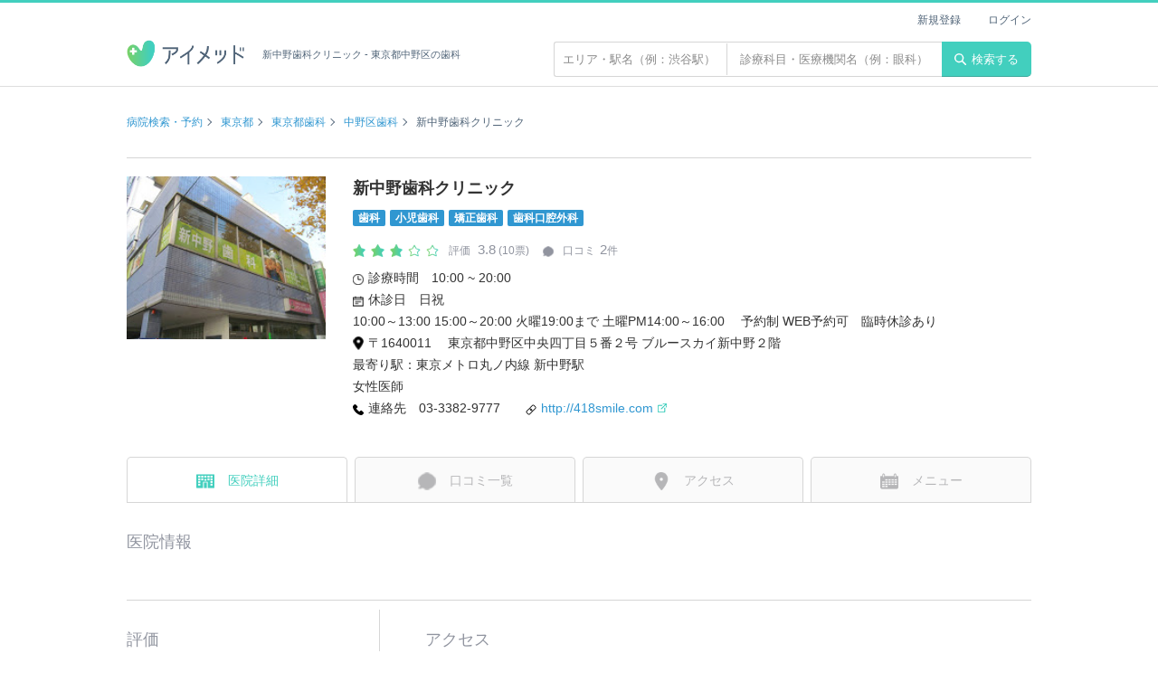

--- FILE ---
content_type: text/html; charset=UTF-8
request_url: https://ai-med.jp/hospitals/91631
body_size: 46328
content:
<!doctype html>
<html lang="ja">
<head>
<!--#config timefmt="%Y%m%d%H%M%S" -->
<!--headtoptag-->
        <!-- Google Tag Manager -->
    <script>(function(w,d,s,l,i){w[l]=w[l]||[];w[l].push({'gtm.start':
    new Date().getTime(),event:'gtm.js'});var f=d.getElementsByTagName(s)[0],
    j=d.createElement(s),dl=l!='dataLayer'?'&l='+l:'';j.async=true;j.src=
    'https://www.googletagmanager.com/gtm.js?id='+i+dl;f.parentNode.insertBefore(j,f);
    })(window,document,'script','dataLayer','GTM-KPFMRJK');</script>
    <!-- End Google Tag Manager -->
<!--/headtoptag-->
<!-- CSRF Token -->
<meta name="csrf-token" content="HZYrB6zSdfZjyYkhnwIYzRWfxFYYo4FX9XrqiZ6f">
<title>新中野歯科クリニック - 東京都中野区の歯科｜アイメッド</title>
<meta name="description" content="東京都中野区の新中野歯科クリニック。口コミ、アクセス、診療メニューなど病院詳細情報の確認はこちら。住所：東京都中野区中央四丁目５番２号 ブルースカイ新中野２階／電話番号：03-3382-9777">
<link rel="canonical" href="https://ai-med.jp/hospitals/91631">



	
<!--head_common-->
<meta charset="UTF-8">
<meta name="viewport" content="width=device-width,initial-scale=1,maximum-scale=1.0">

<meta property="og:locale" content="ja_JP" />
<meta property="og:site_name" content="アイメッド">
<meta property="fb:app_id" content="1917697095227300">
<meta name="twitter:card" content="summary_large_image">
<meta name="twitter:domain" content="ai-med.jp">
<meta name="twitter:site" content="">
<meta name="apple-mobile-web-app-title" content="アイメッド">
<link rel="shortcut icon" href="/favicon.ico">
<link rel="apple-touch-icon" href="/apple-touch-icon.png">

<link rel="stylesheet" href="/css/style.css?v=20251224190107">

<!--/head_common-->

<meta property="og:type" content="website">
<meta property="og:title" content="新中野歯科クリニック - 東京都中野区の歯科｜アイメッド">
<meta property="og:description" content="東京都中野区の新中野歯科クリニック。口コミ、アクセス、診療メニューなど病院詳細情報の確認はこちら。住所：東京都中野区中央四丁目５番２号 ブルースカイ新中野２階／電話番号：03-3382-9777">
<meta property="og:image" content="https://ai-med.jp//images/icon/aimed_share.png">
<meta property="og:url" content="https://ai-med.jp/">
<!--headbottomtag-->
<!--/headbottomtag-->
</head>
<body>



<!--toptag-->
    <!-- Google Tag Manager (noscript) -->
    <noscript><iframe src="https://www.googletagmanager.com/ns.html?id=GTM-KPFMRJK"
    height="0" width="0" style="display:none;visibility:hidden"></iframe></noscript>
    <!-- End Google Tag Manager (noscript) -->

	<div id="fb-root"></div>
	<script async defer crossorigin="anonymous" src="https://connect.facebook.net/ja_JP/sdk.js#xfbml=1&version=v5.0"></script>
<!--/toptag-->
  
  <script type="application/ld+json">
[
	{
		"@context": "http://schema.org",
		"@type": "BreadcrumbList",
		"itemListElement": [{"@type":"ListItem","position":1,"item":{"@id":"https:\/\/ai-med.jp","name":"\u75c5\u9662\u691c\u7d22\u30fb\u4e88\u7d04"}},{"@type":"ListItem","position":2,"item":{"@id":"https:\/\/ai-med.jp\/tokyo","name":"\u6771\u4eac\u90fd"}},{"@type":"ListItem","position":3,"item":{"@id":"https:\/\/ai-med.jp\/tokyo\/sika","name":"\u6771\u4eac\u90fd\u3000\u6b6f\u79d1"}},{"@type":"ListItem","position":4,"item":{"@id":"https:\/\/ai-med.jp\/tokyo\/nakanoku\/sika","name":"\u4e2d\u91ce\u533a\u3000\u6b6f\u79d1"}},{"@type":"ListItem","position":5,"item":{"@id":"https:\/\/ai-med.jp\/hospitals\/91631","name":"\u65b0\u4e2d\u91ce\u6b6f\u79d1\u30af\u30ea\u30cb\u30c3\u30af"}}]},{
		"@context":"https://schema.org",
		"@type":"Hospital",
		"name":"新中野歯科クリニック",
		"telephone":"03-3382-9777",
		"url":"https://ai-med.jp/hospitals/91631",
		"image":"https://assets.ai-med.jp/updates/hospitals/pc/91631/5a5f218ba6190_462_新中野歯科クリニック 東京都中野区中央4丁目5-2 ﾌﾞﾙ-ｽｶｲ新中野202号.jpg",
		"openingHoursSpecification":[{"@type":"OpeningHoursSpecification","dayOfWeek":["Monday","Wednesday","Thursday","Friday"],"opens":"10:00:00","closes":"20:00:00"},{"@type":"OpeningHoursSpecification","dayOfWeek":["Monday","Wednesday","Thursday","Friday"],"opens":"10:00:00","closes":"20:00:00"},{"@type":"OpeningHoursSpecification","dayOfWeek":["Saturday"],"opens":"10:00:00","closes":"16:00:00"}],
		"location":{"geo":{"latitude":35.697678,"longitude":139.6679339,"@type":"GeoCoordinates"},"@type":"Place"},
		"address":{"addressCountry":"JP","addressRegion":"東京都","addressLocality":"中野区
    ","streetAddress":"中央四丁目５番２号 ブルースカイ新中野２階","@type":"PostalAddress"}
	      ,"aggregateRating":{"ratingValue":3.8
      ,"ratingCount":10,"reviewCount":2,"@type":"AggregateRating"}
        },{
      "@context":"https://schema.org",
      "@type":"WebPage",
      "@id":"https://ai-med.jp/hospitals/91631",
		"name":"新中野歯科クリニック",
		"description":"東京都中野区の新中野歯科クリニック。口コミ、アクセス、診療メニューなど病院詳細情報の確認はこちら。住所：東京都中野区中央四丁目５番２号 ブルースカイ新中野２階／電話番号：03-3382-9777",
		"image":"https://ai-med.jp//images/icon/aimed_share.png"
	}
]

  </script>
<header class="header fixed">
	<div class="container flex_wrap">
		<h1 class="header_logo"><a href="/"><img src="https://ai-med.jp/images/logo/logo.png" alt="病院検索・予約、クチコミ・評判サイト アイメッド"></a><span class="text">新中野歯科クリニック - 東京都中野区の歯科</span></h1>
		<div class="float_right text_search_wrap">
		<div class="text_search_form">
			<form action="/hospitals" method="get" id="search_box">
				<input type="text" name="area_free_text" placeholder="エリア・駅名（例：渋谷駅）"  class="text_search_area" value="">
				<input type="text" name="hospital_free_text" placeholder="診療科目・医療機関名（例：眼科）"  class="text_search_subject" value="">
			</form>
		</div>
		<button type="submit" class="header_btn" form="search_box"><img src="/images/icon/search.svg" alt="検索">検索する</button>
</div>
<ul class="header_user_menu">
	
				<li><a href="/login/new">新規登録</a></li>
		<li><a href="/login">ログイン</a></li>
	</ul>
	</div>
</header>

<div class="wrapper hospitals">
  
	  	
  <div class="breadcrumb_wrap container">
    <ul class="breadcrumb">
                        <li><a
              href="/">病院検索・予約</a></li>
                                <li><a
              href="/tokyo">東京都</a></li>
                                <li><a
              href="/tokyo/sika">東京都歯科</a></li>
                                <li><a
              href="/tokyo/nakanoku/sika">中野区歯科</a></li>
                                <li>新中野歯科クリニック</li>
                  </ul>
  </div>
  <main>
        <div class="container">

      <div class="clinic_info indivi flex_wrap">
	<div class="clinic_img trim_image">
					<img src="https://assets.ai-med.jp/updates/hospitals/pc/91631/5a5f218ba6190_462_新中野歯科クリニック 東京都中野区中央4丁目5-2 ﾌﾞﾙ-ｽｶｲ新中野202号.jpg" alt="新中野歯科クリニック" class="trimed_image">
		</div>
	<div class="clinic_text">
		<h2 class="clinic_name">新中野歯科クリニック</h2>
		<ul class="clinic_label">
			<li><a href="/tokyo/nakanoku/sika">歯科</a></li><li><a href="/tokyo/nakanoku/syonisika">小児歯科</a></li><li><a href="/tokyo/nakanoku/kyouseisika">矯正歯科</a></li><li><a href="/tokyo/nakanoku/sikakoukuugeka">歯科口腔外科</a></li>		</ul>
		<div class="clinic_grade">
			<ul class="clinic_tags">
											</ul>
			<div class="star_wrap">
															<img src="https://ai-med.jp//images/icon/star.png" alt="黒星" class="review_icon  review_icon_0">
																				<img src="https://ai-med.jp//images/icon/star.png" alt="黒星" class="review_icon  review_icon_1">
																				<img src="https://ai-med.jp//images/icon/star.png" alt="黒星" class="review_icon  review_icon_2">
																				<img src="https://ai-med.jp//images/icon/star_blank.png" alt="白星" class="review_icon  review_icon_3">
																				<img src="https://ai-med.jp//images/icon/star_blank.png" alt="白星" class="review_icon  review_icon_4">
													<span class="star_text">評価 <span>3.8</span> (10票)</span>
			</div>
			<p><img src="https://ai-med.jp//images/icon/comment.png" alt="口コミの吹き出しアイコン" class="info_icon"><span class="star_text">口コミ<span>2</span>件</span></p>
		</div>
		<div class="details_wrap">
						<dl class="info_details flex">
				<dt><img src="https://ai-med.jp//images/icon/clock.png" alt="診療時間" class="info_icon">診療時間</dt>
				<dd>10:00 ~ 20:00</dd>
			</dl>
												<dl class="info_details flex">
				<dt><img src="https://ai-med.jp//images/icon/calendar.png" alt="休診日" class="info_icon">休診日</dt>
				<dd>日祝</dd>
			</dl>
									<dl class="info_details flex">
				<dt class="display_none">診療・診察時間の備考</dt>
				<dd>10:00～13:00 15:00～20:00 火曜19:00まで 土曜PM14:00～16:00 　予約制 WEB予約可　臨時休診あり</dd>
			</dl>
									<dl class="info_details flex auto">
				<dt><img src="https://ai-med.jp//images/icon/location.png" alt="住所" class="info_icon"></dt>
				<dd>  〒1640011　 東京都中野区中央四丁目５番２号 ブルースカイ新中野２階</dd>
			</dl>
									<dl class="info_details flex auto">
				<dt>最寄り駅：</dt>
									<dd>東京メトロ丸ノ内線 新中野駅</dd>
							</dl>
						<dl class="info_details flex">
				<dt class="display_none">こだわり条件</dt>
																				<dd>女性医師</dd>																			</dl>
									<dl class="info_details flex float_left">
				<dt><img src="https://ai-med.jp/images/icon/tel.png" alt="連絡先" class="info_icon">連絡先</dt>
				<dd>03-3382-9777</dd>
			</dl>
									<dl class="info_details flex auto">
				<dt><img src="https://ai-med.jp/images/icon/link_clip.png" alt="HP" class="info_icon"></dt>
				<dd><a href="http://418smile.com" class="no_hover_green" target="_blank">http://418smile.com<img src="https://ai-med.jp/images/icon/link.png" alt="外部リンク" class="link_icon"></a></dd>
			</dl>
					</div>
	</div>
</div>
      <nav>
        <ul class="clinic_tabs">
          <li class="active">
            <img src="https://ai-med.jp/images/icon/hospital_active.png" alt="医院詳細" class="tab_icon">医院詳細
          </li>
          <li><a href="/hospitals/91631/reviews">
              <img src="https://ai-med.jp/images/icon/review_gray.png"
                   alt="口コミ一覧" class="tab_icon">口コミ一覧</a></li>
          <li><a href="/hospitals/91631/access">
              <img src="https://ai-med.jp/images/icon/access.png"
                   alt="アクセス" class="tab_icon">アクセス</a></li>
          <li><a href="/hospitals/91631/menus">
              <img src="https://ai-med.jp/images/icon/menu.png" alt="メニュー"
                   class="tab_icon">メニュー</a></li>
        </ul>
      </nav>
      <div class="clinic_details">
        <section class="information_area">
          <ul class="clinic_pictures">
                      </ul>
          <h3 class="headding">医院情報</h3>
          <p class="info_text"></p>
        </section>
        <section class="access_area margin_tb">
          <div class="star_review">
            <h3 class="headding">評価</h3>
                        <h4><span class="tag tag_general_medical">来院診療の評価</span></h4>
            <table class="star_review_list">
              <tbody>
              <tr>
                <th>1.待ち時間</th>
                <td>
                                                            <img src="https://ai-med.jp//images/icon/star.png" alt="星"
                           class="review_icon  review_icon_0">
                                                                                <img src="https://ai-med.jp//images/icon/star.png" alt="星"
                           class="review_icon  review_icon_1">
                                                                                <img src="https://ai-med.jp//images/icon/star.png" alt="星"
                           class="review_icon  review_icon_2">
                                                                                <img src="https://ai-med.jp//images/icon/star.png" alt="星"
                           class="review_icon  review_icon_3">
                                                                                <img src="https://ai-med.jp//images/icon/star_blank.png" alt="星"
                           class="review_icon  review_icon_4">
                                                        <span class="font_small font_green review_score"
                        data-score="4">4</span>
                </td>
              </tr>
              <tr>
                <th>2.設備</th>
                <td>
                                                            <img src="https://ai-med.jp//images/icon/star.png" alt="星"
                           class="review_icon  review_icon_0">
                                                                                <img src="https://ai-med.jp//images/icon/star.png" alt="星"
                           class="review_icon  review_icon_1">
                                                                                <img src="https://ai-med.jp//images/icon/star.png" alt="星"
                           class="review_icon  review_icon_2">
                                                                                <img src="https://ai-med.jp//images/icon/star.png" alt="星"
                           class="review_icon  review_icon_3">
                                                                                <img src="https://ai-med.jp//images/icon/star_blank.png" alt="星"
                           class="review_icon  review_icon_4">
                                                        <span class="font_small font_green review_score"
                        data-score="4">4</span>
                </td>
              </tr>
              <tr>
                <th>3.清潔感</th>
                <td>
                                                            <img src="https://ai-med.jp//images/icon/star.png" alt="星"
                           class="review_icon  review_icon_0">
                                                                                <img src="https://ai-med.jp//images/icon/star.png" alt="星"
                           class="review_icon  review_icon_1">
                                                                                <img src="https://ai-med.jp//images/icon/star.png" alt="星"
                           class="review_icon  review_icon_2">
                                                                                <img src="https://ai-med.jp//images/icon/star.png" alt="星"
                           class="review_icon  review_icon_3">
                                                                                <img src="https://ai-med.jp//images/icon/star_blank.png" alt="星"
                           class="review_icon  review_icon_4">
                                                        <span class="font_small font_green review_score"
                        data-score="4">4</span>
                </td>
              </tr>
              <tr>
                <th>4.担当医師の対応</th>
                <td>
                                                            <img src="https://ai-med.jp//images/icon/star.png" alt="星"
                           class="review_icon  review_icon_0">
                                                                                <img src="https://ai-med.jp//images/icon/star.png" alt="星"
                           class="review_icon  review_icon_1">
                                                                                <img src="https://ai-med.jp//images/icon/star.png" alt="星"
                           class="review_icon  review_icon_2">
                                                                                <img src="https://ai-med.jp//images/icon/star.png" alt="星"
                           class="review_icon  review_icon_3">
                                                                                <img src="https://ai-med.jp//images/icon/star_blank.png" alt="星"
                           class="review_icon  review_icon_4">
                                                        <span class="font_small font_green review_score"
                        data-score="4">4</span>
                </td>
              </tr>
              <tr>
                <th>5.スタッフの対応</th>
                <td>                                          <img src="https://ai-med.jp//images/icon/star.png" alt="星"
                           class="review_icon  review_icon_0">
                                                                                <img src="https://ai-med.jp//images/icon/star.png" alt="星"
                           class="review_icon  review_icon_1">
                                                                                <img src="https://ai-med.jp//images/icon/star.png" alt="星"
                           class="review_icon  review_icon_2">
                                                                                <img src="https://ai-med.jp//images/icon/star.png" alt="星"
                           class="review_icon  review_icon_3">
                                                                                <img src="https://ai-med.jp//images/icon/star_blank.png" alt="星"
                           class="review_icon  review_icon_4">
                                                        <span class="font_small font_green review_score"
                        data-score="4">4</span>
                </td>
              </tr>
              </tbody>
            </table>
          </div>
          <div class="access">
            <h3 class="headding">アクセス</h3>
            <dl class="info_details flex auto">
              <dt><img src="https://ai-med.jp/images/icon/location.png" alt="住所" class="info_icon"></dt>
              <dd>〒1640011 東京都中野区中央四丁目５番２号 ブルースカイ新中野２階</dd>
            </dl>
                          <dl class="info_details flex auto">
                <dt>最寄り駅：</dt>
                                  <dd>東京メトロ丸ノ内線 新中野駅</dd>
                              </dl>
                      </div>
        </section>
        <section class="margin_tb">
          <h3 class="headding">診療メニュー</h3>
                      <div class="text_box border">
              <p class="menu_comment font_xs">診療メニューがありません</p>
            </div>
          
          <!--
					<div class="btn_warp">
						<a href="/hospitals/91631/menus" id="show_menu" class="btn clear"><span>その他のメニューを見る</span></a>
					</div>
					-->
        </section>

        <section class="margin_tb">
          <div class="headding_wrap flex">
            <h3 class="headding">最新の口コミ一覧</h3>
			          </div>

                                              <div class="review_box text_box">
              <div class="review_area">
                <p class="review_date">2018-04-21
                                      30代  女性
                                  </p>
                <div class="review_star">
                  <div class="star_wrap">
                                                                  <img src="https://ai-med.jp//images/icon/star.png" alt="星"
                             class="review_icon  review_icon_0">
                                                                                        <img src="https://ai-med.jp//images/icon/star.png" alt="星"
                             class="review_icon  review_icon_1">
                                                                                        <img src="https://ai-med.jp//images/icon/star.png" alt="星"
                             class="review_icon  review_icon_2">
                                                                                        <img src="https://ai-med.jp//images/icon/star_blank.png" alt="星"
                             class="review_icon  review_icon_3">
                                                                                        <img src="https://ai-med.jp//images/icon/star_blank.png" alt="星"
                             class="review_icon  review_icon_4">
                                                              <span class="star_text">評価<span>3.2</span></span>
                  </div>

                  
                  
                                    
                                    
                                    
                                      <p class="star_details">
                      <img src="https://ai-med.jp//images/icon/star.png" alt="星"
                           class="info_icon">待ち時間 3
                    </p>
                                    
                                      <p class="star_details">
                      <img src="https://ai-med.jp//images/icon/star.png" alt="星"
                           class="info_icon">設備 3
                    </p>
                                    
                                      <p class="star_details">
                      <img src="https://ai-med.jp//images/icon/star.png" alt="星"
                           class="info_icon">清潔感 3
                    </p>
                                    
                                      <p class="star_details">
                      <img src="https://ai-med.jp//images/icon/star.png" alt="星"
                           class="info_icon">担当医師の対応 4
                    </p>
                                    
                                      <p class="star_details">
                      <img src="https://ai-med.jp//images/icon/star.png" alt="星"
                           class="info_icon">スタッフの対応 3
                    </p>
                  
                                  </div>
                <p class="review_title font_medium">話しやすい先生でした</p>
                <p class="review_comment">はじめての利用時、先生が気さくに話してくれて緊張していましたがその緊張がほぐれました。<br />
また行きたいです！</p>
                <input type="hidden" value="91631" class="hospital_id">
                <input type="hidden" value="4428" class="review_id">
                <button class="read_more display_none">もっと見る &gt;</button>
                <p class="review_img_wrap">
                                  </p>
              </div>
            </div>
                                              <div class="review_box text_box">
              <div class="review_area">
                <p class="review_date">2018-04-18
                                      30代  女性
                                  </p>
                <div class="review_star">
                  <div class="star_wrap">
                                                                  <img src="https://ai-med.jp//images/icon/star.png" alt="星"
                             class="review_icon  review_icon_0">
                                                                                        <img src="https://ai-med.jp//images/icon/star.png" alt="星"
                             class="review_icon  review_icon_1">
                                                                                        <img src="https://ai-med.jp//images/icon/star.png" alt="星"
                             class="review_icon  review_icon_2">
                                                                                        <img src="https://ai-med.jp//images/icon/star.png" alt="星"
                             class="review_icon  review_icon_3">
                                                                                        <img src="https://ai-med.jp//images/icon/star_blank.png" alt="星"
                             class="review_icon  review_icon_4">
                                                              <span class="star_text">評価<span>4.4</span></span>
                  </div>

                  
                  
                                    
                                    
                                    
                                      <p class="star_details">
                      <img src="https://ai-med.jp//images/icon/star.png" alt="星"
                           class="info_icon">待ち時間 5
                    </p>
                                    
                                      <p class="star_details">
                      <img src="https://ai-med.jp//images/icon/star.png" alt="星"
                           class="info_icon">設備 5
                    </p>
                                    
                                      <p class="star_details">
                      <img src="https://ai-med.jp//images/icon/star.png" alt="星"
                           class="info_icon">清潔感 4
                    </p>
                                    
                                      <p class="star_details">
                      <img src="https://ai-med.jp//images/icon/star.png" alt="星"
                           class="info_icon">担当医師の対応 4
                    </p>
                                    
                                      <p class="star_details">
                      <img src="https://ai-med.jp//images/icon/star.png" alt="星"
                           class="info_icon">スタッフの対応 4
                    </p>
                  
                                  </div>
                <p class="review_title font_medium">初めてです☆</p>
                <p class="review_comment">先日、初めて伺いました！<br />
ドクターの診察を終え、担当の歯科衛生士さんが約1時間程かけて、今の状態、歯磨きの仕方など細かく教えてくれました！<br />
とても優しく、家も近いので何かあったらここの歯科に来たいと思いました！</p>
                <input type="hidden" value="91631" class="hospital_id">
                <input type="hidden" value="2179" class="review_id">
                <button class="read_more display_none">もっと見る &gt;</button>
                <p class="review_img_wrap">
                                  </p>
              </div>
            </div>
          
                      <div class="btn_warp">
              <a href="/hospitals/91631/reviews" id="show_review" class="btn clear"><span>その他の口コミを見る</span></a>
            </div>
                  </section>
      </div>
    </div>
      </main>
</div>
  <!-- 口コミ投稿 -->
  <div id="post_review_overlay" class="overlay display_none">
    <div class="overlay_bg"></div>
    <div class="post_overlay_modal overlay_modal"><span class="overlay_close font_gray">×</span>
            <p class="headding center">口コミ入力</p>
      <div class="modal_lead_text">
                  <p class="modal_text">※口コミ投稿にはログインが必要です<br><a href="/login/">新規登録はこちら</a></p>
              </div>
      <div>
        <form action="/hospitals/91631/reviews" class="validation" id="post_review_form" method="POST"
              enctype="multipart/form-data">
                      <div id="login_review" class="tab">
              <input type="hidden" name="_token" value="HZYrB6zSdfZjyYkhnwIYzRWfxFYYo4FX9XrqiZ6f">
              <input type="email" name="email" placeholder="メールアドレスを入力"
                     class="review_email auth_input border validate[required,custom[email]] add_clear"
                     id="form-validation-field-0">
              <input type="password" name="password" placeholder="パスワード 半角英字、数字、記号をそれぞれ1つ以上含む8文字以上"
                     class="review_password auth_input border validate[required,minSize[8],maxSize[64],custom[onlyLetterNumber]] add_clear"
                     id="form-validation-field-1">
            </div>
            <div class="modal_lead_text">
              <p class="bold">口コミを入力してください</p>
            </div>
                    <input type="hidden" name="_token" value="HZYrB6zSdfZjyYkhnwIYzRWfxFYYo4FX9XrqiZ6f">
          <input type="hidden" value="91631" id="hospital_id" name="hospital_id">
          <div class="input_review_wrap">
            <dl class="input_review_area">
              <dt>1.待ち時間</dt>
              <dd class="input_review_margin">
                                  <label class="review_click">
                    <input type="radio" name="visit_review_time" value="1" data-review="3">
                    <img src="https://ai-med.jp//images/icon/star_blank.png" width="20px" height="20px" alt=""
                         class="input_review_icon review_icon_1">
                  </label>
                                  <label class="review_click">
                    <input type="radio" name="visit_review_time" value="2" data-review="3">
                    <img src="https://ai-med.jp//images/icon/star_blank.png" width="20px" height="20px" alt=""
                         class="input_review_icon review_icon_2">
                  </label>
                                  <label class="review_click">
                    <input type="radio" name="visit_review_time" value="3" data-review="3">
                    <img src="https://ai-med.jp//images/icon/star_blank.png" width="20px" height="20px" alt=""
                         class="input_review_icon review_icon_3">
                  </label>
                                  <label class="review_click">
                    <input type="radio" name="visit_review_time" value="4" data-review="3">
                    <img src="https://ai-med.jp//images/icon/star_blank.png" width="20px" height="20px" alt=""
                         class="input_review_icon review_icon_4">
                  </label>
                                  <label class="review_click">
                    <input type="radio" name="visit_review_time" value="5" data-review="3">
                    <img src="https://ai-med.jp//images/icon/star_blank.png" width="20px" height="20px" alt=""
                         class="input_review_icon review_icon_5">
                  </label>
                              </dd>
            </dl>
            <dl class="input_review_area">
              <dt>2.設備</dt>
              <dd class="input_review_margin">
                                  <label class="review_click">
                    <input type="radio" name="visit_review_facility" value="1" data-review="3">
                    <img src="https://ai-med.jp//images/icon/star_blank.png" width="20px" height="20px" alt=""
                         class="input_review_icon review_icon_1">
                  </label>
                                  <label class="review_click">
                    <input type="radio" name="visit_review_facility" value="2" data-review="3">
                    <img src="https://ai-med.jp//images/icon/star_blank.png" width="20px" height="20px" alt=""
                         class="input_review_icon review_icon_2">
                  </label>
                                  <label class="review_click">
                    <input type="radio" name="visit_review_facility" value="3" data-review="3">
                    <img src="https://ai-med.jp//images/icon/star_blank.png" width="20px" height="20px" alt=""
                         class="input_review_icon review_icon_3">
                  </label>
                                  <label class="review_click">
                    <input type="radio" name="visit_review_facility" value="4" data-review="3">
                    <img src="https://ai-med.jp//images/icon/star_blank.png" width="20px" height="20px" alt=""
                         class="input_review_icon review_icon_4">
                  </label>
                                  <label class="review_click">
                    <input type="radio" name="visit_review_facility" value="5" data-review="3">
                    <img src="https://ai-med.jp//images/icon/star_blank.png" width="20px" height="20px" alt=""
                         class="input_review_icon review_icon_5">
                  </label>
                              </dd>
            </dl>
            <dl class="input_review_area">
              <dt>3.清潔感</dt>
              <dd class="input_review_margin">
                                  <label class="review_click">
                    <input type="radio" name="visit_review_cleanliness" value="1" data-review="3">
                    <img src="https://ai-med.jp//images/icon/star_blank.png" width="20px" height="20px" alt=""
                         class="input_review_icon review_icon_1">
                  </label>
                                  <label class="review_click">
                    <input type="radio" name="visit_review_cleanliness" value="2" data-review="3">
                    <img src="https://ai-med.jp//images/icon/star_blank.png" width="20px" height="20px" alt=""
                         class="input_review_icon review_icon_2">
                  </label>
                                  <label class="review_click">
                    <input type="radio" name="visit_review_cleanliness" value="3" data-review="3">
                    <img src="https://ai-med.jp//images/icon/star_blank.png" width="20px" height="20px" alt=""
                         class="input_review_icon review_icon_3">
                  </label>
                                  <label class="review_click">
                    <input type="radio" name="visit_review_cleanliness" value="4" data-review="3">
                    <img src="https://ai-med.jp//images/icon/star_blank.png" width="20px" height="20px" alt=""
                         class="input_review_icon review_icon_4">
                  </label>
                                  <label class="review_click">
                    <input type="radio" name="visit_review_cleanliness" value="5" data-review="3">
                    <img src="https://ai-med.jp//images/icon/star_blank.png" width="20px" height="20px" alt=""
                         class="input_review_icon review_icon_5">
                  </label>
                              </dd>
            </dl>
            <dl class="input_review_area">
              <dt>4.担当医師の対応</dt>
              <dd class="input_review_margin">
                                  <label class="review_click">
                    <input type="radio" name="visit_review_doctor" value="1" data-review="3">
                    <img src="https://ai-med.jp//images/icon/star_blank.png" width="20px" height="20px" alt=""
                         class="input_review_icon review_icon_1">
                  </label>
                                  <label class="review_click">
                    <input type="radio" name="visit_review_doctor" value="2" data-review="3">
                    <img src="https://ai-med.jp//images/icon/star_blank.png" width="20px" height="20px" alt=""
                         class="input_review_icon review_icon_2">
                  </label>
                                  <label class="review_click">
                    <input type="radio" name="visit_review_doctor" value="3" data-review="3">
                    <img src="https://ai-med.jp//images/icon/star_blank.png" width="20px" height="20px" alt=""
                         class="input_review_icon review_icon_3">
                  </label>
                                  <label class="review_click">
                    <input type="radio" name="visit_review_doctor" value="4" data-review="3">
                    <img src="https://ai-med.jp//images/icon/star_blank.png" width="20px" height="20px" alt=""
                         class="input_review_icon review_icon_4">
                  </label>
                                  <label class="review_click">
                    <input type="radio" name="visit_review_doctor" value="5" data-review="3">
                    <img src="https://ai-med.jp//images/icon/star_blank.png" width="20px" height="20px" alt=""
                         class="input_review_icon review_icon_5">
                  </label>
                              </dd>
            </dl>
            <dl class="input_review_area">
              <dt>5.スタッフの対応</dt>
              <dd class="input_review_margin">
                                  <label class="review_click">
                    <input type="radio" name="visit_review_staff" value="1" data-review="3">
                    <img src="https://ai-med.jp//images/icon/star_blank.png" width="20px" height="20px" alt=""
                         class="input_review_icon review_icon_1">
                  </label>
                                  <label class="review_click">
                    <input type="radio" name="visit_review_staff" value="2" data-review="3">
                    <img src="https://ai-med.jp//images/icon/star_blank.png" width="20px" height="20px" alt=""
                         class="input_review_icon review_icon_2">
                  </label>
                                  <label class="review_click">
                    <input type="radio" name="visit_review_staff" value="3" data-review="3">
                    <img src="https://ai-med.jp//images/icon/star_blank.png" width="20px" height="20px" alt=""
                         class="input_review_icon review_icon_3">
                  </label>
                                  <label class="review_click">
                    <input type="radio" name="visit_review_staff" value="4" data-review="3">
                    <img src="https://ai-med.jp//images/icon/star_blank.png" width="20px" height="20px" alt=""
                         class="input_review_icon review_icon_4">
                  </label>
                                  <label class="review_click">
                    <input type="radio" name="visit_review_staff" value="5" data-review="3">
                    <img src="https://ai-med.jp//images/icon/star_blank.png" width="20px" height="20px" alt=""
                         class="input_review_icon review_icon_5">
                  </label>
                              </dd>
            </dl>
          </div>
          <div class="post_create_title_wrap">
            <input type="text" placeholder="タイトルを入力してください(10文字以内)"
                   class="post_create_title bold validate[maxSize[10]]"
                   data-restriction="10" name="title" value="">
          </div>
          <div class="textarea_wrap">
            <textarea placeholder="コメントを入力してください" class="post_create_text" name="comment"
                      style="height:150px; width: 100%; resize: none; border: none;"></textarea>
          </div>
          <div class="border_top">
            <input type="file" name="image[]" style="margin-top:10px;">
            <input type="file" name="image[]" style="margin-top:10px;">
            <input type="file" name="image[]" style="margin-top:10px;">
          </div>


                      <div id="login_review">
              <p class="modal_text note"><a href="/clause">利用約款</a>をご確認ください。</p>
              <button type="submit" class="login_post_review post_review post_create_review  btn orange">ログインして投稿する
              </button>
            </div>
                  </form>
      </div>
    </div>
  </div>

  <!-- 口コミ編集 -->
  <div id="edit_review_overlay" class="overlay display_none">
    <div class="overlay_bg"></div>
    <div class="post_overlay_modal overlay_modal">
      <span class="overlay_close font_gray">×</span>
      <p class="headding center">口コミ編集</p>
      <div class="modal_lead_text">
        <p class="bold">口コミを入力してください</p>
        <p class="">匿名で口コミを投稿することが可能です</p>
      </div>
      <div>
        <form class="validation border_top border_bottom" method="POST" id="edit_post" name="edit_post"
              enctype="multipart/form-data">
          <input type="hidden" name="_method" value="PUT"><input type="hidden" name="_token" value="HZYrB6zSdfZjyYkhnwIYzRWfxFYYo4FX9XrqiZ6f">
          <input type="hidden" value="91631" id="hospital_id" name="hospital_id">
          <div class="post_create_title_wrap">
            <input type="text" placeholder="タイトルを入力してください(10文字以内)"
                   class="post_title bold validate[required,maxSize[10]]"
                   data-restriction="10" id="review_title" name="title">
          </div>
          <div class="textarea_wrap">
            <textarea placeholder="コメントを入力してください" class="post_text font_small validate[required] edit_comment"
                      id="review_body" name="comment" style="width: 100%; resize: none; border: none;"></textarea>
            <input type="hidden" value="" id="review_id" name="review_id">
          </div>
          <div>
            <p class="modal_text note"><a href="/clause">利用約款</a>をご確認ください。</p>
            <button type="submit" id="edit_review" class="post_review btn orange">編集を完了する</button>
          </div>
        </form>
      </div>
    </div>
  </div>


  <!-- 口コミ投稿後モーダル -->
  <div id="confirm_post_review_overlay" class="overlay display_none">
    <div class="overlay_bg"></div>
    <div class="confirm_overlay_modal overlay_modal small">
      <span class="overlay_close font_gray">×</span>
      <p class="center_text bold">口コミを送信しています</p>
    </div>
  </div>

  <!-- 口コミ削除モーダル -->
  <form method="POST" id="delete_post" name="delete_post">
    <input type="hidden" name="_method" value="DELETE"><input type="hidden" name="_token" value="HZYrB6zSdfZjyYkhnwIYzRWfxFYYo4FX9XrqiZ6f">
    <div id="delete_review_overlay" class="overlay display_none">
      <div class="overlay_bg"></div>
      <div class="confirm_overlay_modal overlay_modal small">
        <span class="overlay_close font_gray">×</span>
        <div class="center_text">
          <p class="bold modal_margin">投稿した口コミを削除します</p>
          <div class="btn_wrap delete">
            <input type="hidden" value="" id="review_id" name="review_id">
            <input type="hidden" value="" id="hospital_id" name="hospital_id">
            <button type="button" class="close_delete yes_no_button btn gray">いいえ</button>
            <button type="submit" id="delete_review" class="close_delete yes_no_button btn orange">はい</button>
          </div>
        </div>
      </div>
    </div>
  </form>

  <div id="hospital_show"></div>
  <span id="latitude" class="display_none">35.697678</span>
  <span id="longitude" class="display_none">139.6679339</span>


<section class="about_section">
	<div class="container">
		<div class="text_wrap">
			<p class="catch"><img src="/images/copy.png" alt="ドクターをもっと身近に"></p>
			<h2><img src="/images/logo/logo.png" alt="アイメッド" class="catch_logo"></h2>
			<p>国内最大級の医療と美容に関するネットワークを活用し<br>
				病院の検索と予約、医師と話せるオンライン診療までひとつで完結。<br>
				医療機関総合アプリの決定版。</p>
			<p class="btn_warp"><a href="/about" class="btn normal arrow">アイメッドで出来ること</a></p>
		</div>
	</div>
</section>
 <footer class="footer" id="footer">
    <ul class="footer_menu">
        <li><a href="/">トップ</a></li>
        <li><a href="/privacy">個人情報保護方針</a></li>
        <li><a href="/clause">利用約款</a></li>
        <li><a href="/about">アイメッドとは</a></li>
        <li><a href="https://ai-med.co.jp/">運営会社</a></li>
        <li><a href="/tokutei">特定商取引法に基づく表示</a></li>
        <li><a href="/questions">よくある質問</a></li>
        <li><a href="mailto:info@ai-med.co.jp?subject=お問い合わせ&body=">お問い合わせ</a></li>
        <li><a href="/sitemap/subject">サイトマップ</a></li>
    </ul>
    <div class="copyright"><p class="font_xxs font_white" style="line-height: 30px">(C) 株式会社アイメッド. All rights reserved.</p></div>
</footer>
<a href="#" id="top_button"><img src="https://ai-med.jp//images/icon/aimed_top.png" alt="上へ戻る"></a>


<!--footer_common-->
<script src="//cdn.jsdelivr.net/npm/jquery@3.5.1/dist/jquery.min.js"></script>
<script type="text/javascript" src="/js/lightbox.min.js"></script>

<!--/footer_common-->

  <script type="text/javascript"
          src="//maps.google.com/maps/api/js?sensor=false&amp;key=AIzaSyBSIRUW7Um4a4WJj16J_eafI-oFM28FZ5w"></script>
<!--bottomtag-->
<!--/bottomtag-->

<script src="https://ai-med.jp/build/js/frontend/pc/app.js?_=1769022256"></script>


<!-- RAT tags -->
<input type="hidden" name="rat" id="ratAccountId" value="1692">
<input type="hidden" name="rat" id="ratServiceId" value="1">
<script type="text/javascript" src="https://r.r10s.jp/com/rat/js/rat-ext.js"></script>
<!-- END RAT tags-->
</body>
</html>


--- FILE ---
content_type: text/css
request_url: https://ai-med.jp/css/style.css?v=20251224190107
body_size: 49299
content:
@charset "UTF-8";abbr,address,article,aside,audio,b,blockquote,body,canvas,caption,cite,code,dd,del,details,dfn,div,dl,dt,em,fieldset,figcaption,figure,footer,form,h1,h2,h3,h4,h5,h6,header,hgroup,html,i,iframe,img,ins,kbd,label,legend,li,mark,menu,nav,object,ol,p,pre,q,samp,section,small,span,strong,sub,summary,sup,table,tbody,td,tfoot,th,thead,time,tr,ul,var,video{margin:0;padding:0;border:0;outline:0;vertical-align:baseline;background:transparent}h1,h2,h3,h4,h5,h6{font-weight:normal}ol,ul{list-style:none}article,aside,details,figcaption,figure,footer,header,hgroup,menu,nav,section{display:block}nav ul{list-style:none}li{list-style:none}blockquote,q{quotes:none}blockquote:after,blockquote:before,q:after,q:before{content:"";content:none}a{margin:0;padding:0;font-size:100%;vertical-align:baseline;background:transparent;text-decoration:none;color:inherit}ins{background-color:#ff9;color:#000;text-decoration:none}mark{background-color:#ff9;color:#000;font-style:italic;font-weight:bold}del{text-decoration:line-through}abbr[title],dfn[title]{border-bottom:1px dotted;cursor:help}table{border-collapse:collapse;border-spacing:0}hr{display:block;height:1px;border:0;border-top:1px solid #cccccc;margin:1em 0;padding:0}cite{font-style:normal}input,select{vertical-align:middle}button,input,select,textarea{font-family:inherit;font-size:inherit;line-height:inherit}body{font-family:"HiraKakuProN-W3","Hiragino Kaku Gothic ProN","ヒラギノ角ゴ ProN W3","游ゴシック体","Yu Gothic",YuGothic,"メイリオ",Meiryo,sans-serif;font-size:15px;line-height:1.5;min-width:1000px;color:#333333}*,:after,:before{-webkit-box-sizing:border-box;box-sizing:border-box}a{color:#3097d1}a:hover{text-decoration:underline;color:#42CFBE;cursor:pointer}img{width:100%}button,input[type=button]{border:none;background:none}.container{width:1000px;margin:0 auto;position:relative}.clearfix:after{content:" ";display:block;clear:both}.formError{z-index:100}.formError .formErrorContent{width:100%;background:#ee0101;position:relative;color:#fff;min-width:120px;font-size:11px;border:2px solid #ddd;box-shadow:0 0 6px #000;-moz-box-shadow:0 0 6px #000;-webkit-box-shadow:0 0 6px #000;-o-box-shadow:0 0 6px #000;padding:4px 10px;border-radius:6px;-moz-border-radius:6px;-webkit-border-radius:6px;-o-border-radius:6px}.formError .formErrorArrow{width:15px;margin:-2px 0 0 13px;position:relative;z-index:106}.formError .formErrorArrow div{border-left:2px solid #ddd;border-right:2px solid #ddd;box-shadow:0 2px 3px #444;-moz-box-shadow:0 2px 3px #444;-webkit-box-shadow:0 2px 3px #444;-o-box-shadow:0 2px 3px #444;height:1px;background:#ee0101;margin:0 auto;line-height:0;font-size:0;display:block}.formError .formErrorArrow .line10{width:13px;border:none}.formError .formErrorArrow .line9{width:11px;border:none}.formError .formErrorArrow .line8{width:11px}.formError .formErrorArrow .line7{width:9px}.formError .formErrorArrow .line6{width:7px}.formError .formErrorArrow .line5{width:5px}.formError .formErrorArrow .line4{width:3px}.formError .formErrorArrow .line3{width:1px;border-left:2px solid #ddd;border-right:2px solid #ddd;border-bottom:0 solid #ddd}.formError .formErrorArrow .line2{width:3px;border:none;background:#ddd}.formError .formErrorArrow .line1{width:1px;border:none;background:#ddd}#sitemep{margin-top:30px}#sitemep .flex_wrap{-ms-flex-wrap:wrap;flex-wrap:wrap}#sitemep .list-arrow{width:50%;margin-bottom:30px}#sitemep .list_inline li{margin-right:15px}#sitemep .list_inline li:first-child a{padding-left:0}#sitemep .list_inline a{padding:0 5px}.title{font-size:18px;padding:10px 0;margin:0 0 15px;border-top:1px solid #42cfbe;border-bottom:1px solid #42cfbe;color:#506478}.section{margin-bottom:50px}.section .text{font-size:13px;line-height:2}.small-section{margin:10px 0 15px}.wrapper{padding:5px 0 35px;min-height:calc(100vh - 129px)}.wrapper.gray{background:#EFEFF3}.wrapper.static{padding-top:70px}.margin_tb{margin-top:50px;margin-bottom:50px}.trim_image{position:relative;overflow:hidden}.trim_image .trimed_image{position:absolute;top:50%;left:50%;-webkit-transform:translate(-50%,-50%);transform:translate(-50%,-50%);height:100%;width:auto;vertical-align:bottom}.note{font-size:12px}.red{color:red}.bold{font-weight:700}.float_left{float:left}.float_right{float:right}.display_none{display:none}.header{border-top:3px solid #42CFBE;border-bottom:1px solid #DEDEDE;background:#fff;margin:auto;z-index:200}.header .container{padding-top:32px}.header.fixed{position:fixed;top:0;left:0;right:0}.header.fixed+.wrapper{padding-top:96px}.header .flex_wrap{display:-webkit-box;display:-ms-flexbox;display:flex;-webkit-box-pack:justify;-ms-flex-pack:justify;justify-content:space-between;-webkit-box-align:center;-ms-flex-align:center;align-items:center}.header .text_search_wrap{display:-webkit-box;display:-ms-flexbox;display:flex}.header .text_search_form{border:1px solid #D6D6D6;border-right:none;border-radius:3px 0 0 3px}.header .text_search_area{border:none;border-right:1px solid #D6D6D6;width:190px}.header .text_search_subject{border:none;width:230px}.header input[type=text]{border-radius:0;padding:8px;margin:1px;font-size:13px}.header input[type=text]::-webkit-input-placeholder{color:#8A8A8A}.header input[type=text]::-moz-placeholder{color:#8A8A8A}.header input[type=text]:-ms-input-placeholder{color:#8A8A8A}.header input[type=text]::-ms-input-placeholder{color:#8A8A8A}.header input[type=text]::placeholder{color:#8A8A8A}.header .header_btn{font-size:13px;line-height:1;padding:11px 14px 10px;border-radius:0 5px 5px 0;text-align:center;color:#fff;background:#42cfbe;border-bottom:1px solid #3EA89C}.header .header_btn img{display:inline-block;width:13px;margin-right:6px;vertical-align:bottom}.header .header_btn:hover{cursor:pointer;opacity:0.7}.header_logo{display:-webkit-box;display:-ms-flexbox;display:flex;-webkit-box-align:center;-ms-flex-align:center;align-items:center;height:50px;max-width:450px;margin-bottom:10px}.header_logo img{width:130px;margin-right:20px;display:block}.header_logo .text{font-size:11px;color:#506478}.header_user_menu{position:absolute;top:10px;right:0;display:-webkit-box;display:-ms-flexbox;display:flex;-webkit-box-pack:end;-ms-flex-pack:end;justify-content:flex-end;font-size:12px}.header_user_menu a{color:#506478}.header_user_menu a:hover{text-decoration:underline}.header_user_menu li{margin-left:30px;position:relative}.header_user_menu .icon_notice{pointer-events:none;display:inline-block;vertical-align:text-bottom;margin-left:5px;width:13px;height:13px;border-radius:50%;background:#FF3200;color:#fff;font-size:10px;line-height:13px;font-weight:bold;text-align:center}.header_user_menu .icon_notice img{display:block;width:100%}.header_user_menu .number_notice{pointer-events:none;display:inline-block;vertical-align:text-bottom;margin-left:5px;height:13px;padding:0 3px;border-radius:6.5px;background:#FF3200;color:#fff;font-size:10px;line-height:13px;font-weight:bold;text-align:center}.search_form{border-top:1px solid #D6D6D6;border-bottom:1px solid #D6D6D6;background-color:#f1f1f1;color:#90949f}.search_form .header_search_area{padding:20px 20px 20px}.search_form .header_search_area .flex_wrap{-webkit-box-align:center;-ms-flex-align:center;align-items:center}.search_form .search_box_check{margin-top:0}.search_form .search_box_check li{margin-bottom:5px}.search_form .search_box_check li:last-child{margin-bottom:0}.search_form .text_input{width:390px}.search_form .btn{width:140px}.alert{padding:15px;border:1px solid transparent;border-radius:4px;-webkit-box-sizing:border-box;box-sizing:border-box;font-size:17px}.alert button.close{padding:0;cursor:pointer;background:transparent;border:0;-webkit-appearance:none;-moz-appearance:none;appearance:none}.alert .close{float:right;font-size:21px;font-weight:700;line-height:1;color:#333;text-shadow:0 1px 0 #fff;filter:alpha(opacity=20);opacity:0.2}.alert-success{color:#3c763d;background-color:#dff0d8;border-color:#d6e9c6}.alert-warning{color:#8a6d3b;background-color:#fcf8e3;border-color:#faebcc}.alert-danger{color:#a94442;background-color:#f2dede;border-color:#ebccd1}.color_button{display:inline-block;padding:0 15px;font-size:13px;height:44px;line-height:44px;border:none;border-radius:3px;color:#fff;cursor:pointer;text-align:center;background:#42CFBE;border-bottom:2px solid #3EA89C;padding:0 30px}.color_button:hover{text-decoration:none;color:#ffffff}#show_review{width:210px;margin:auto}.btn{display:block;font-size:13px;line-height:1.2;padding:12px 15px 10px;border:none;border-radius:3px;cursor:pointer;text-align:center;position:relative}.btn:hover{text-decoration:none}.btn.normal{color:#fff;background:#42CFBE;border-bottom:2px solid #3EA89C}.btn.online{color:#fff;background:#7AD168;border-bottom:2px solid #63AB55}.btn.white{color:#333;background:#fff;border:1px solid #B0B0B0;border-bottom:2px solid #B0B0B0}.btn.orange,.btn.reservation,.btn.search{background:#f19149;color:#fff;border-bottom:2px solid #a8a8a8}.btn.gray{color:#333;background:#fff;border:1px solid #B0B0B0;border-bottom:2px solid #B0B0B0}.btn.clear{color:#8A8A8A;border:1px solid #E0E0E0;padding:0 22px;background:none;height:40px;line-height:40px}.btn.arrow{padding-right:35px}.btn.arrow:after{content:"";position:absolute;width:7px;height:7px;right:15px;top:50%;-webkit-transform:translateY(-50%) rotate(45deg);transform:translateY(-50%) rotate(45deg);border-top:1px solid;border-right:1px solid}.btn.disabled{color:#fff;background:#D6D6D6;border-bottom:2px solid #D6D6D6;pointer-events:none}.btn.disable{color:#fff;background:#D6D6D6;border-bottom:2px solid #D6D6D6;pointer-events:none}.btn.border{background-color:#fff;color:#7ad168;border:1px solid #7ad168}.btn.no_hover:hover{text-align:none}.search_button{text-align:right;margin-bottom:20px}.select_review_wrap{position:relative}.select_review_wrap:after{content:"";display:block;width:6px;height:6px;border-bottom:2px solid #9296a1;border-right:2px solid #9296a1;position:absolute;top:50%;right:15px;-webkit-transform:translateY(-55%) rotate(45deg);transform:translateY(-55%) rotate(45deg)}.select_review{color:#42cfbe;background-color:#fff;width:200px;height:37px;border:1px solid #e0e0e0;text-indent:10px;-webkit-appearance:none;position:relative;cursor:pointer}.text_input{color:#333;width:240px;height:40px;text-indent:10px;margin:0;display:inline-block;border-radius:0;border:1px solid #D6D6D6}.text_input::-webkit-input-placeholder{color:#b6b6b8}.text_input::-moz-placeholder{color:#b6b6b8}.text_input:-ms-input-placeholder{color:#b6b6b8}.text_input::-ms-input-placeholder{color:#b6b6b8}.text_input::placeholder{color:#b6b6b8}input::-webkit-input-placeholder,textarea::-webkit-input-placeholder{color:#b6b6b8}input::-moz-placeholder,textarea::-moz-placeholder{color:#b6b6b8}input:-ms-input-placeholder,textarea:-ms-input-placeholder{color:#b6b6b8}input::-ms-input-placeholder,textarea::-ms-input-placeholder{color:#b6b6b8}input::placeholder,textarea::placeholder{color:#b6b6b8}.first_view{background:url(/images/pc/main.png);background-position:top;background-size:cover}.first_view:after{content:" ";display:block;clear:both}.first_search_area{width:650px;height:420px;color:#fff;float:right}.copy_text{margin:95px 0 35px;text-align:center}.copy_text img{width:400px}.number_text{font-size:15px;color:#506478;text-align:center;margin-bottom:40px}.number_text span{font-weight:bold;font-size:25px}.flex_wrap{display:-webkit-box;display:-ms-flexbox;display:flex}.search_details{font-size:12px}.search_details .area_name_title{font-size:13px;margin-bottom:5px}.search_details.flex_wrap{margin-top:30px}.search_details.flex_wrap .list_inline{margin-bottom:0}.search_details.flex_wrap div{border-right:1px solid #e0e0e0;padding-right:40px;margin-right:40px}.search_details.flex_wrap div:last-child{border:none}.search_box_area{background-color:rgba(0,0,0,0.4);padding:15px 20px 20px;margin:10px 0 30px;border-radius:5px}.search_box_area .btn.search{height:40px;line-height:40px}.search_box_check{margin-top:10px}.search_box_check.flex{display:-webkit-box;display:-ms-flexbox;display:flex;-webkit-box-align:center;-ms-flex-align:center;align-items:center}input[type=checkbox],input[type=radio]{padding:0}input[type=checkbox],input[type=radio]{margin:4px 0 0;margin-top:1px;line-height:normal}.checkbox,.radio{position:relative;display:block;margin-top:10px;margin-bottom:10px}.checkbox{display:none}.checkbox_text{padding-left:20px;position:relative;margin-right:20px;margin-left:5px;cursor:pointer;font-size:11px}.checkbox_text:before{content:"";display:block;position:absolute;top:-4px;left:-5px;width:20px;height:20px;border:1px solid #999;border-radius:4px;background-color:#fff}.checkbox:checked+.checkbox_text:after{content:"";display:block;position:absolute;top:-1px;left:2px;width:7px;height:12px;-webkit-transform:rotate(40deg);transform:rotate(40deg);border-bottom:2px solid #f19149;border-right:2px solid #f19149}.about_section{height:420px;background:url(/images/pc/app.png);background-position:50%;background-size:cover;color:#506478;font-size:13px}.about_section .text_wrap{margin-top:45px;text-align:left;float:left;max-width:550px}.about_section .catch{width:250px}.about_section .catch img{display:block}.about_section .catch_logo{width:300px;margin:15px 0 10px}.about_section .btn_warp{margin-top:25px;width:230px}.about_section .btn_warp .btn{display:block;font-size:13px;line-height:1;padding:15px 8px 13px;border-radius:5px;text-align:center;color:#fff;background:#42cfbe;border-bottom:2px solid #3EA89C}.panel_slider,.review_slider{position:relative;padding:0 54px;margin-top:30px;margin-bottom:60px}.panel_content,.panel_review{position:relative;border:1px solid #e0e0e0;border-radius:5px;padding:15px;margin:0 4px}.panel_content .link,.panel_review .link{position:absolute;top:0;left:0;right:0;bottom:0}.panel_content .name,.panel_review .name{color:#3097D1;font-weight:700;font-size:14px;line-height:19px;margin-bottom:5px}.panel_content .category,.panel_review .category{color:#90949F;font-size:12px}.panel_content{min-height:235px!important}.panel_content .clinic_img{width:100%;height:104px;margin-bottom:12px}.panel_content .trimed_image{height:100%!important;width:auto!important}.panel_content .category{margin-bottom:5px}.panel_content .info_icon{display:inline-block}.panel_content .star_wrap{display:-webkit-box;display:-ms-flexbox;display:flex;-webkit-box-align:center;-ms-flex-align:center;align-items:center;line-height:1}.panel_content .star_text{color:#90949F;font-size:12px}.panel_content .star_text span{font-size:14px;font-weight:700}.panel_content:hover .name{color:#42CFBE;text-decoration:underline}.panel_review{min-height:300px!important}.panel_review .clinic{border-bottom:1px solid #D6D6D6;position:relative;padding-bottom:10px}.panel_review .clinic:hover .name{color:#42CFBE;text-decoration:underline}.panel_review .clinic_img{width:58px;height:58px;float:left;margin-right:7px}.panel_review .category{margin-top:3px;line-height:1}.panel_review .review_text{padding-top:15px;position:relative}.panel_review .star_wrap{display:-webkit-box;display:-ms-flexbox;display:flex;-webkit-box-align:center;-ms-flex-align:center;align-items:center;line-height:1;color:#8A8A8A;margin-bottom:8px}.panel_review .tag{margin-right:10px;padding:4px 8px}.panel_review .review_icon{height:9px}.panel_review .star_text{margin-left:0}.panel_review .review_date{font-size:12px;margin-bottom:5px}.panel_review .review_title{margin-top:5px;margin-bottom:5px;font-size:14px}.panel_review .review_comment{margin-top:5px;min-height:6em;margin-bottom:5px}.panel_review .read_more{text-align:right;color:#3097D1;font-size:12px;text-decoration:underline}.panel_review .review_text:hover{opacity:0.7}.panel_review .review_text:hover .read_more{color:#42CFBE;text-decoration:none}.slick-next,.slick-prev{font-size:0;line-height:0;position:absolute;top:50%;display:block;width:20px;height:20px;padding:0;-webkit-transform:translate(0,-50%);transform:translate(0,-50%);cursor:pointer;color:transparent;border:none;outline:none;background:transparent}.slick-next:before,.slick-prev:before{content:"";display:block;width:12px;height:12px;-webkit-transform:rotate(45deg);transform:rotate(45deg)}.slick-next.slick-disabled,.slick-prev.slick-disabled{pointer-events:none;opacity:0.6}.slick-prev{left:10px}.slick-prev:before{border-left:3px solid #90949F;border-bottom:3px solid #90949F}.slick-next{right:10px}.slick-next:before{border-top:3px solid #90949F;border-right:3px solid #90949F}.headding_wrap{margin-bottom:10px}.headding_wrap.flex{display:-webkit-box;display:-ms-flexbox;display:flex;-webkit-box-pack:justify;-ms-flex-pack:justify;justify-content:space-between;-webkit-box-align:end;-ms-flex-align:end;align-items:flex-end}.headding_wrap.flex .headding{margin-bottom:0}.headding_wrap .headding_right .select_label{font-size:12px}.headding_wrap .headding_right.flex{display:-webkit-box;display:-ms-flexbox;display:flex;-webkit-box-align:center;-ms-flex-align:center;align-items:center}.headding{font-size:18px;color:#90949f;margin-bottom:10px;position:relative}.headding.center{text-align:center}.headding.black{color:#506478}.headding .small{font-size:0.8em}.headding .blue{color:#42cfbe}.headding.color_label{position:relative}.headding.color_label .color_label_list{font-size:14px;position:absolute;right:0;bottom:0;display:-webkit-box;display:-ms-flexbox;display:flex}.headding.color_label .color_label_list li{position:relative;margin-left:60px}.headding.color_label .color_label_list li:before{content:"";display:block;height:1px;width:38px;border-radius:3px;position:absolute;right:100%;top:50%;-webkit-transform:translateY(-50%);transform:translateY(-50%);margin-right:5px}.headding.color_label .color_label_list li.visit:before{border-top:3px solid #42CFBE}.headding.color_label .color_label_list li.online:before{border-top:3px solid #7AD168}.headding .headding_sup{font-size:12px}.lead_text{font-size:13px;color:#90949f}.subheadding{margin:30px 0 10px;font-size:13px}.subject_wrap{padding-bottom:30px;padding-top:30px;border-bottom:1px solid #D6D6D6;display:-webkit-box;display:-ms-flexbox;display:flex}.subject_wrap:last-of-type{border-bottom:none}.subject{padding:0 20px;border-right:1px solid #D6D6D6}.subject:after{content:" ";display:block;clear:both}.subject:first-child{padding-left:0}.subject:last-child{padding-right:0;border-right:none}.subject ul{margin-right:30px}.subject ul:last-child{margin-right:0}.subject_title{width:100%;height:60px;line-height:60px;text-align:center;padding:0 30px;margin-bottom:10px;vertical-align:middle;border:2px solid #eee;border-radius:5px;color:#506478;font-size:13px;font-weight:400}.subject_title.long{padding:0 20px}.subject_title.short{padding:0 48px}.subject_text{margin-top:5px;font-size:13px}.button_icon{width:20px;vertical-align:inherit;margin-right:5px}.button_icon_big{width:24px;vertical-align:middle;margin-right:5px}.area_section{background:url(/images/pc/area_bg.png);background-position:50%;background-size:cover}.area_section .headding,.area_section .lead_text,.area_section .subheadding{color:#fff}.area_content{padding:50px 0}.area_states{padding:30px 50px 30px 30px;display:-webkit-box;display:-ms-flexbox;display:flex;-webkit-box-pack:justify;-ms-flex-pack:justify;justify-content:space-between;-webkit-box-align:center;-ms-flex-align:center;align-items:center;background-color:hsla(0deg,0%,100%,0.8);font-size:12px;border:1px solid #D6D6D6;border-radius:5px}.area_states .area_map{width:150px;margin-left:20px}.area_name_title{color:#506478}.area_icon{height:22px;width:auto;vertical-align:middle;margin-right:10px}.list_inline{display:-webkit-box;display:-ms-flexbox;display:flex;margin-bottom:20px}.list_inline.button{font-size:13px}.list_inline.button li{width:192px;height:60px;line-height:60px;text-align:center;margin-right:10px;background-color:hsla(0deg,0%,100%,0.8);border:1px solid #D6D6D6;border-radius:5px}.list_inline.button li a{display:block;color:#506478}.list_inline.button li:last-child{margin-right:0}.list_inline.border li{border-right:1px solid #90949f}.list_inline.border li:first-child a{padding-left:0}.list_inline.border li:last-child{border-right:none}.list_inline.border li:last-child a{padding-right:0}.list_inline.border a{padding:0 5px}.review_wrap{margin-top:20px}.review_box{border:1px solid #D6D6D6;border-radius:5px;padding:20px 30px;margin-bottom:15px;position:relative}.review_box:first-of-type{margin-top:30px}.review_clinic_info{display:-webkit-box;display:-ms-flexbox;display:flex;padding:20px 0 30px;margin-bottom:15px;color:#90949f;border-bottom:1px solid #D6D6D6}.review_clinic_info .clinic_image{width:60px;height:60px;margin-right:20px}.review_clinic_info .clinic_name{font-weight:700;margin-right:20px}.review_clinic_info .clinic_tags{display:-webkit-box;display:-ms-flexbox;display:flex}.review_clinic_info .clinic_category{font-size:11px;color:#90949f}.review_edit{position:absolute;top:20px;right:30px}.review_delete_trigger,.review_edit_trigger{cursor:pointer}.clinic_grade{display:-webkit-box;display:-ms-flexbox;display:flex;-webkit-box-align:center;-ms-flex-align:center;align-items:center;margin:10px 0 0;color:#90949f}.review_icon{display:inline-block!important;height:14px;width:auto;vertical-align:text-bottom;margin-right:2px}.info_icon{width:12px;vertical-align:text-bottom;margin-right:5px}.link_icon{height:10px;margin-left:5px;width:auto}.review_area .read_more{color:#42cfbe;background-color:transparent;border:none;cursor:pointer;outline:none;padding:0}.review_date{color:#b6b6b8;margin-bottom:15px;font-size:13px}.review_star{display:-webkit-box;display:-ms-flexbox;display:flex;margin-bottom:15px;-webkit-box-align:center;-ms-flex-align:center;align-items:center;color:#90949f;font-size:12px}.review_star .star_details{margin-right:15px}.review_title{font-size:15px;font-weight:700}.review_comment{margin:10px 0 20px}.review_img_wrap{margin-top:30px}.review_img{margin-right:30px;width:auto;height:120px}.review_image_block img{width:auto}.star_wrap{margin:0 15px 0 0}.star_text{font-size:12px;margin-left:5px}.star_text span{font-size:15px;margin-left:5px}.coupon_menu_icon{display:inline-block;border:1px solid #FFA046;padding:4px 5px;border-radius:3px;color:#FFA046;font-size:12px;font-weight:bold;line-height:1}.menu_wrap{margin-top:20px;margin-bottom:80px}.menu_wrap .sort_wrap{margin:35px 0 40px}.menu_area_box{border:1px solid #D6D6D6;border-radius:5px;padding:20px 30px;margin-bottom:15px}.menu_area_box .menu_title{font-size:15px;font-weight:700}.menu_area_box .clinic_tags{margin-top:5px;margin-bottom:10px}.menu_area_box .menu_comment_wrap{border-bottom:1px solid #D6D6D6}.menu_area_box .menu_comment{font-size:12px;padding-bottom:15px}.menu_area_box .menu_price_wrap{padding-top:10px;display:-webkit-box;display:-ms-flexbox;display:flex;-webkit-box-pack:justify;-ms-flex-pack:justify;justify-content:space-between;-webkit-box-align:center;-ms-flex-align:center;align-items:center}.menu_area_box .menu_price{display:-webkit-box;display:-ms-flexbox;display:flex}.menu_area_box .menu_price dt{font-size:12px;color:#b6b6b8}.menu_area_box .menu_price dd{font-size:15px}.sort_wrap{display:-webkit-box;display:-ms-flexbox;display:flex;margin-bottom:15px;font-size:13px;line-height:1}.sort_wrap li{padding:4px 5px 3px;margin-right:10px;color:#3097D1}.sort_wrap li:hover{text-decoration:underline;color:#42CFBE;cursor:pointer}.sort_wrap .sort_title{pointer-events:none;margin-right:0;color:#333}.sort_wrap .active{background:#42CFBE;color:#ffffff;pointer-events:none}.sort_wrap .active.visit{background:#42CFBE}.sort_wrap .active.online{background:#7AD168}.medical_menu_box{border:1px solid #D6D6D6;border-radius:5px;padding:20px 24px;margin:0 0 15px}.medical_menu_box .flex_wrap{-webkit-box-align:start;-ms-flex-align:start;align-items:flex-start}.medical_menu_box .text_area{width:680px;margin-right:60px}.medical_menu_box .btn_area{width:210px}.medical_menu_box .btn_area .btn{width:100%;margin-bottom:10px}.medical_menu_box .btn_area .btn:last-child{margin-bottom:0}.medical_menu_box .coupon_menu_icon{margin-left:10px}.medical_menu_type{display:-webkit-box;display:-ms-flexbox;display:flex;-webkit-box-align:center;-ms-flex-align:center;align-items:center;margin-bottom:10px}.medical_menu_category{display:inline-block;padding:4px 8px;margin-right:10px;border-radius:3px;color:#fff;font-size:12px;line-height:1}.medical_menu_category.visit{background:#42CFBE}.medical_menu_category.online{background:#7AD168}.medical_menu_times{display:inline-block;padding:4px 8px;margin-right:10px;border-radius:3px;color:#8A8A8A;border:1px solid #B0B0B0;font-size:12px;line-height:1}.medical_menu_sub{font-size:12px;color:#8A8A8A;text-align:right}.medical_menu_label{font-size:14px;font-weight:bold;text-align:right}.medical_menu_label.visit{color:#42CFBE}.medical_menu_label.online{color:#7AD168}.medical_menu_title{font-size:16px;line-height:22px;font-weight:700;padding-bottom:10px}.medical_menu_title.small{font-size:16px;font-weight:normal;margin-bottom:0}.medical_menu_comment{font-size:14px;line-height:21px;max-height:4.5em;overflow:hidden}.medical_menu_contents{border-top:1px solid #BDBDBD;padding-top:15px;font-size:15px;line-height:24px}.medical_menu_list li{display:-webkit-box;display:-ms-flexbox;display:flex;-webkit-box-pack:justify;-ms-flex-pack:justify;justify-content:space-between;-webkit-box-align:center;-ms-flex-align:center;align-items:center;border-top:1px solid #DEDEDE;padding:20px 25px}.medical_menu_list .left_area{margin-right:25px}.medical_menu_list .medical_menu_title{-webkit-box-flex:1;-ms-flex:1;flex:1}.medical_menu_details .medical_menu_type{-webkit-box-pack:justify;-ms-flex-pack:justify;justify-content:space-between;-webkit-box-align:center;-ms-flex-align:center;align-items:center;margin:10px 0}.medical_menu_details .medical_menu_title{padding:0;overflow:hidden;text-overflow:ellipsis;white-space:nowrap}.medical_menu_details .coupon_menu_icon{margin-top:10px}.medical_menu_details .medical_menu_contents{margin:15px 0 40px}.online_menu_lead{font-size:16px;font-weight:bold;margin-bottom:20px}.clinic_tabs{display:-webkit-box;display:-ms-flexbox;display:flex;border-bottom:1px solid #D6D6D6}.clinic_tabs li{width:32.8%;height:50px;line-height:50px;text-align:center;border-radius:5px 5px 0 0;border:1px solid #D6D6D6;border-bottom:none;margin-right:8px;background-color:#fafafa;font-size:14px}.clinic_tabs li a{color:#b6b6b8;display:block}.clinic_tabs li a:hover{text-decoration:none}.clinic_tabs li:last-child{margin-right:0}.clinic_tabs li.active{color:#42cfbe;background-color:#fff}.clinic_tabs .tab_icon{height:20px;width:auto;margin-right:15px;vertical-align:middle}.clinic_details .info_text{font-size:15px}.clinic_details .btn_warp{margin:35px 0 80px 0;text-align:center}.clinic_pictures{display:-webkit-box;display:-ms-flexbox;display:flex;-ms-flex-wrap:wrap;flex-wrap:wrap;background-color:#f1f1f1;margin-bottom:30px}.clinic_pictures li{width:235px;height:180px;margin:10px 0 0 12px}.clinic_pictures li:last-child{margin-right:12px}.clinic_pictures li:last-child,.clinic_pictures li:nth-last-child(2),.clinic_pictures li:nth-last-child(3),.clinic_pictures li:nth-last-child(4){margin-bottom:10px}.access_wrap{margin:20px 0}.access_wrap #map{height:400px}.access_area{display:-webkit-box;display:-ms-flexbox;display:flex;border-top:1px solid #D6D6D6;border-bottom:1px solid #D6D6D6}.access_area .star_review{margin:10px 0;padding:20px 20px 20px 0;width:28%;border-right:1px solid #D6D6D6}.access_area .star_review_list{font-size:14px;margin:5px 0 30px 0}.access_area .star_review_list tr{height:30px;line-height:30px;padding:10px}.access_area .star_review_list th{text-align:left;font-weight:400;width:130px}.access_area .star_review_list .review_score{margin-left:5px;font-size:13px;color:#42cfbe}.access_area .access{width:72%;margin:10px 0;padding:20px 0 20px 50px}.access_area .map_wrap{width:100%;height:275px;margin-top:10px}.access_area .map_link{text-align:right;margin-top:5px}.tag{font-size:12px;line-height:1;color:#c2c2c2;background-color:#e3e3e3;padding:5px 10px;border-radius:4px;margin-right:10px;cursor:default}.tag.tag_tel_medical{color:#fff;background-color:#7ad168}.tag.tag_general_medical{color:#fff;background-color:#42cfbe}.search_wrap{display:-webkit-box;display:-ms-flexbox;display:flex}.search_menu{width:200px;margin-right:30px;margin-bottom:150px}.search_other,.search_type{border:1px solid #D6D6D6;border-radius:5px;overflow:hidden;margin-bottom:15px}.search_type .search_type_sub_title{margin:20px 10px 10px}.search_button+.search_button{margin-top:10px}.search_button .btn{width:100%}.search_type_title{background-color:#EFEFF3;font-size:14px;padding:8px 10px;border-radius:5px 5px 0 0;text-align:left}.search_type_title .icon{width:13px;margin-right:5px;vertical-align:middle;position:relative;display:inline-block}.search_type_title .icon img{position:absolute;width:13px;top:50%;-webkit-transform:translateY(-60%);transform:translateY(-60%);left:0}.search_type_title .large{font-size:16px;font-weight:700}.search_type_sub_title{font-size:16px;border-bottom:1px solid #E0E0E0;margin-bottom:10px}.search_number{font-size:13px;margin-bottom:15px;color:#333}.search_number span{color:#42cfbe;font-size:15px;font-weight:700}input[type=checkbox].check_box{display:none}input[type=checkbox].check_box+label{padding-left:20px;position:relative;cursor:pointer;display:inline-block;line-height:1.3}input[type=checkbox].check_box+label:before{content:"";display:block;position:absolute;top:0.1em;left:0;width:16px;height:16px;border:1px solid #999;border-radius:3px;background-color:#fff}input[type=checkbox].check_box:checked+label:after{content:"";display:block;position:absolute;top:0.11em;left:5px;width:7px;height:12px;-webkit-transform:rotate(40deg);transform:rotate(40deg);border-bottom:2px solid #42CFBE;border-right:2px solid #42CFBE}.nav_section{position:relative;background-color:#f1f1f1;height:50px;line-height:50px;padding-left:20px;cursor:pointer;font-size:12px;color:#42cfbe;border-top:1px solid #D6D6D6}.nav_section:after{content:"";display:block;width:6px;height:6px;border-bottom:2px solid #9296a1;border-right:2px solid #9296a1;position:absolute;top:50%;right:15px;-webkit-transform:translateY(-55%) rotate(45deg);transform:translateY(-55%) rotate(45deg)}.nav_section.active{color:#fff;background-color:#42cfbe}.nav_section.active:after{border-bottom:2px solid #fff;border-right:2px solid #fff;-webkit-transform:translateY(-40%) rotate(-135deg);transform:translateY(-40%) rotate(-135deg)}.search_number{font-size:13px;margin-bottom:15px;color:#333}.search_number span{color:#42cfbe;font-size:15px;font-weight:700}.search_menu_list{font-size:16px}.search_menu_list .text_link{color:#3097d1}.search_menu_list li{border-top:1px solid #D6D6D6;padding:14px 40px 14px 10px;position:relative}.search_menu_list li:hover{cursor:pointer}.search_menu_list li:hover .text_link{text-decoration:underline;color:#42CFBE}.search_menu_list li.other_search{padding:14px 10px;background:#EFEFF3;text-align:center;color:#3097D1}.search_menu_list .modal_switch{position:absolute;top:0;right:0;bottom:0;left:0}.search_menu_list .modal_switch:hover{text-decoration:none}.search_menu_list .text_link{position:absolute;top:50%;right:10px;-webkit-transform:translateY(-50%);transform:translateY(-50%);font-size:12px}.search_menu_list+.search_type_title{border-top:1px solid #D6D6D6}.search_menu_list .search_other_switch{border-top:none;font-size:12px;padding-top:0}.search_menu_list .search_other_switch p{margin-bottom:5px}.search_menu_list .search_other_switch a.arrow{position:relative}.search_menu_list .search_other_switch a.arrow:after{content:"";width:8px;height:8px;border-top:1px solid;border-right:1px solid;-webkit-transform:translateY(-50%) rotate(45deg);transform:translateY(-50%) rotate(45deg);position:absolute;top:50%;left:100%}.search_check_list{margin:10px;font-size:16px}.search_check_list li{margin-bottom:10px}.search_check_list.flex{display:-webkit-box;display:-ms-flexbox;display:flex;-ms-flex-wrap:wrap;flex-wrap:wrap}.search_check_list.flex li{width:50%}.search_sub{margin-top:50px}.search_sub .search_type_sub_title{padding:0 10px}.search_sub .search_sub_list{margin:10px}.search_sub_list li{margin-bottom:5px}.search_sub_list.arrow a{position:relative}.search_sub_list.arrow a:after{content:"";width:8px;height:8px;border-top:1px solid;border-right:1px solid;-webkit-transform:translateY(-50%) rotate(45deg);transform:translateY(-50%) rotate(45deg);position:absolute;top:50%;left:100%}.search_results_area{width:770px}.search_result{border:1px solid #D6D6D6;border-radius:5px;padding:30px;margin-bottom:15px;position:relative;overflow:hidden;display:-webkit-box;display:-ms-flexbox;display:flex;-webkit-box-align:center;-ms-flex-align:center;align-items:center}.search_result .link_hospital{position:absolute;top:0;right:0;bottom:0;left:0}.search_result .search_img{width:250px;margin-right:30px}.search_result .search_img_small{display:-webkit-box;display:-ms-flexbox;display:flex}.search_result .search_img_small li{width:80px;height:60px;margin-right:5px}.search_result .search_img_small li:last-child{margin-right:0}.search_result .search_img_big{width:250px;height:190px;margin-bottom:5px}.search_result .search_img_square{width:250px;height:250px;margin-bottom:5px}.search_result .search_text{width:485px}.clinic_info .clinic_img{width:220px;height:180px;margin-right:30px}.clinic_info .clinic_name{font-size:18px;margin-bottom:10px;font-weight:700}.clinic_info .clinic_label{display:-webkit-box;display:-ms-flexbox;display:flex;-ms-flex-wrap:wrap;flex-wrap:wrap;margin-bottom:10px;max-width:750px}.clinic_info .clinic_label li{margin-bottom:5px;margin-right:5px}.clinic_info .clinic_label a,.clinic_info .clinic_label span{display:block;font-size:12px;background-color:#3097d1;padding:3px 6px;font-weight:700;line-height:1;color:#fff;text-align:center;white-space:nowrap;border-radius:2px}.clinic_info .clinic_tags{display:-webkit-box;display:-ms-flexbox;display:flex}.clinic_info .details_wrap{margin-top:10px}.clinic_info.indivi{margin-top:30px;border-top:1px solid #D6D6D6;padding:20px 0 40px}.info_details{font-size:14px;margin-bottom:3px;max-width:750px}.info_details.flex{display:-webkit-box;display:-ms-flexbox;display:flex;-ms-flex-wrap:wrap;flex-wrap:wrap}.info_details.flex dt{margin-right:1em}.info_details.auto dt{margin-right:0}.info_details.float_left{margin-right:2em}.info_details.float_left+.info_details{clear:right}.info_details dd{display:inline-block}.info_details dd+dd:before{content:"/";display:inline-block;margin-right:5px}.pagination{display:-ms-flexbox;display:-webkit-box;display:flex;-ms-flex-pack:center;-webkit-box-pack:center;justify-content:center;padding-left:0;margin:30px 0;border-radius:4px}.pagination .disabled{pointer-events:none}.pagination li a,.pagination li span{display:inline-block;text-decoration:none;line-height:1.6;border:none;border-radius:3px;margin-left:5px;padding:5px 9px;color:#fff;background-color:#e3e3e3}.pagination li a:hover{color:#fff;background:#42CFBE;border-bottom:2px solid #3EA89C;cursor:pointer}.pagination .active span{background:#42CFBE;border-bottom:2px solid #3EA89C;cursor:default}.overlay{width:100%;height:100%;position:fixed;top:0;z-index:250}.overlay .headding{font-weight:700;font-size:14px;color:#333}.overlay .modal_lead_text{margin:30px 0 15px;text-align:center;color:#90949f}.overlay .modal_text{color:#90949f;text-align:center;margin:10px 0px 10px 0px}.overlay .overlay_bg{background-color:rgba(0,0,0,0.5);position:absolute;top:0;left:0;right:0;bottom:0}.overlay .overlay_modal{position:absolute;top:50%;right:0;left:0;margin:auto;-webkit-transform:translateY(-50%);transform:translateY(-50%);background-color:#fff;border-radius:5px;height:90%;max-height:700px;width:560px;overflow-y:scroll;padding:30px}.overlay .overlay_modal.small{width:260px;height:150px}.overlay .overlay_modal .center_text{text-align:center;position:absolute;top:50%;-webkit-transform:translateY(-50%);transform:translateY(-50%);left:0;right:0}.overlay .overlay_close{position:absolute;top:0;right:0;padding:0 11px;cursor:pointer;font-size:20px;color:#90949f}.overlay .tab{padding:1em 1em}.overlay .tab input{border-bottom:1px solid #e9e9e9;margin:10px 15px 10px 0}.overlay .tab input[type=email]{background:#fff url(/images/icon/email.png) no-repeat 3px;background-size:14px;padding-left:30px}.overlay .tab input[type=password]{background:#fff url(/images/icon/password.png) no-repeat 3px;background-size:14px;padding-left:30px}.overlay .btn{display:block;margin:auto}.overlay .btn_wrap.delete{margin-top:15px;display:-webkit-box;display:-ms-flexbox;display:flex;-webkit-box-pack:center;-ms-flex-pack:center;justify-content:center}.overlay .btn_wrap.delete .btn{margin:0;margin-right:5px}.overlay .btn_wrap.delete .btn:last-of-type{margin-right:0}.modal{width:100%;height:100%;position:fixed;top:0;left:0;right:0;z-index:250}.modal_bg{background-color:rgba(0,0,0,0.5);position:absolute;top:0;left:0;right:0;bottom:0}.modal_search{position:absolute;top:50%;right:0;left:0;margin:auto;-webkit-transform:translateY(-50%);transform:translateY(-50%);background-color:#fff;border-radius:5px;height:90%;max-height:572px;width:950px;overflow:hidden}.modal_search.mini{height:auto}.modal_result{position:absolute;top:50%;right:0;left:0;margin:auto;-webkit-transform:translateY(-50%);transform:translateY(-50%)}.modal_result_number{display:inline-block;background:#333333;font-size:16px;font-weight:700;color:#ffffff;text-align:center;padding:15px 30px;min-width:450px;max-width:940px;margin:auto;-webkit-transform:translateX(-50%);transform:translateX(-50%);position:absolute;left:50%}.modal_result_number span{font-size:20px;margin:0 0.5em}.modal_header{height:50px;padding:20px;border-radius:5px 5px 0 0;position:relative}.modal_breadcrumb{display:-webkit-box;display:-ms-flexbox;display:flex;-ms-flex-wrap:wrap;flex-wrap:wrap}.modal_breadcrumb .icon{width:9px;display:inline-block;vertical-align:middle;margin-right:5px}.modal_breadcrumb li{position:relative;margin-right:22px;line-height:1}.modal_breadcrumb li:after{content:"";display:block;width:10px;height:10px;border-top:1px solid #333333;border-right:1px solid #333333;position:absolute;left:105%;top:50%;-webkit-transform:translateY(-60%) rotate(45deg);transform:translateY(-60%) rotate(45deg)}.modal_breadcrumb li:last-child:after{content:none}.modal_close{position:absolute;top:0;right:0;cursor:pointer;height:50px;width:50px}.modal_close:after,.modal_close:before{content:"";display:block;height:1px;width:15px;background:#333333;position:absolute;top:50%;left:50%}.modal_close:before{-webkit-transform:translate(-50%,-50%) rotate(-45deg);transform:translate(-50%,-50%) rotate(-45deg)}.modal_close:after{-webkit-transform:translate(-50%,-50%) rotate(45deg);transform:translate(-50%,-50%) rotate(45deg)}.modal_close_area{position:absolute;bottom:0;left:2px;right:2px;height:60px;border-top:2px solid #EFEFF3;padding-top:13px;background:#ffffff}.modal_close_area .btn_wrap{display:-webkit-box;display:-ms-flexbox;display:flex;-webkit-box-pack:center;-ms-flex-pack:center;justify-content:center}.modal_close_area .btn{margin-right:20px;height:30px;line-height:30px;font-size:16px;padding:0 13px}.modal_close_area .btn:last-child{margin-right:0}.modal_close_area .btn.close{border:1px solid #8A8A8A;background:#FCFCFC}.modal_close_area .btn.search{border-bottom:none}.modal_band{background:#EFEFF3;margin:0 2px;color:#42CFBE;font-weight:bold;padding:15px;font-size:16px}.modal_inner{height:calc(100% - 164px);padding:30px 40px;overflow-y:scroll;font-size:16px}.modal_headding{font-size:16px;font-weight:700;border-bottom:2px solid #F1F1F1;margin-bottom:10px}.modal_table{width:100%;table-layout:fixed;margin-bottom:30px}.modal_table td,.modal_table th{padding:0 1em 0.7em 0;vertical-align:top}.modal_table tr:last-child td,.modal_table tr:last-child th{padding-bottom:0}.modal_table .inactive{color:#B0B0B0}.modal_table .inactive .number{color:#B0B0B0}.modal_table .number{font-size:12px;color:#8A8A8A;-webkit-font-feature-settings:"palt";font-feature-settings:"palt"}.modal_table.prefectures{table-layout:auto;margin-bottom:60px}.modal_table.prefectures th{text-align:left;width:140px}.modal_table.prefectures td,.modal_table.prefectures th{padding:0 0 20px}.modal_table_list{display:-webkit-box;display:-ms-flexbox;display:flex}.modal_table_list li{margin-right:16px}.modal_table_list li:last-child{margin-right:0}.input_review_wrap{display:-webkit-box;display:-ms-flexbox;display:flex;-webkit-box-pack:center;-ms-flex-pack:center;justify-content:center;-ms-flex-wrap:wrap;flex-wrap:wrap;padding-bottom:15px}.input_review_area{text-align:center;color:#90949f;font-size:13px;margin-top:15px;margin-right:20px}.input_review_area:nth-child(3n){margin-right:0}.review_click{margin-right:7px}.review_click:last-child{margin-right:0}.review_click input{display:none}.review_click .input_review_icon{width:20px}.post_overlay_modal input{width:100%;border:none;outline:none}.post_create_title_wrap{border-top:1px solid #D6D6D6}.post_create_title,.post_title{padding:20px 0;font-weight:700}.textarea_wrap{border-top:1px solid #D6D6D6;border-bottom:1px solid #D6D6D6}.post_create_text,.post_text{padding:10px 0;height:150px;width:100%;resize:none;border:none}.switch_review{display:-ms-flexbox;display:-webkit-box;display:flex;-ms-flex-pack:center;-webkit-box-pack:center;justify-content:center;margin-top:20px}.switch_review input{display:none}.switch_review input[type=radio]:checked+.switch{background:#42cfbe;background:linear-gradient(-45deg,#7ad168,#42cfbe);background:-webkit-linear-gradient(-45deg,#7ad168,#42cfbe);color:#fff}.switch_review label{display:block;cursor:pointer;width:120px;margin:0;padding:10px;background:#bdc3c7;color:#869198;font-size:16px;text-align:center;line-height:1;-webkit-transition:0.2s;transition:0.2s}.switch_review label:first-of-type{border-radius:3px 0 0 3px}.switch_review label:last-of-type{border-radius:0 3px 3px 0}.app_overlay_modal{position:absolute;top:50%;right:0;left:0;margin:auto;-webkit-transform:translateY(-50%);transform:translateY(-50%);background-color:#fff;border-radius:5px;overflow-y:scroll;width:600px;height:420px;overflow:hidden;padding:0;background:#ffffff;text-align:center}.app_overlay_modal .app_title{width:265px;margin:50px auto 5px}.app_overlay_modal .modal_lead_text{margin-bottom:40px;margin-top:0}.app_overlay_modal .app_download_text{color:#90949f;margin:0}.app_overlay_download{height:255px;background:url(/images/pc/app_small.png);background-position:top;background-size:cover;padding:20px 40px}.download_image_box{width:140px}.download_image{width:140px;margin-top:10px}.download_image_qr{width:120px;margin-top:-5px}.fade_up{-webkit-transition:1s;transition:1s}.about_first_view{color:#506478;text-align:center;padding:50px 0 140px 0}.about_first_view .download_iphone{margin-right:10px}.about_top_img{width:580px}.about_free_download{position:absolute;left:10px;bottom:0;width:160px}.about_title{font-size:40px;padding:35px 0}.about_lead_text{font-size:16px;line-height:1.8;line-height:1.8}.about_scroll_trigger{display:block;border:none;color:#fff;cursor:pointer;text-align:center;width:230px;height:50px;line-height:50px;font-size:24px;background-color:#a2e6dd;margin-right:15px;letter-spacing:1px;border-radius:5px}.about_scroll_trigger:last-child{margin-right:0}.about_scroll_trigger:hover{background-color:#42cfbe}.about_navi_title{font-size:28px}.about_navi_list{display:-webkit-box;display:-ms-flexbox;display:flex;-webkit-box-pack:center;-ms-flex-pack:center;justify-content:center}.about_search{background:#d6f0d2;padding:100px 0}.about_online{background:#F7FBFC;padding:15px 0 9px}.about_online+.footer{margin-top:60px}.about_online_title{font-size:26px;line-height:30px;color:#42CFBE}.about_online_title span{font-size:15px}.about_online_text{color:#506478;font-size:14px;margin-top:15px}.about_online_dl_wrap{margin-top:30px}.about_online_dl{width:245px;display:block;margin-right:40px}.about_online img{width:100%}.about_online .left_area{margin-right:80px;padding-top:5px}.about_online .right_area{width:307px}.about_ai{padding:100px 0}.about_ai .about_plus_list{margin-left:15px}.about_circle_list{display:-webkit-box;display:-ms-flexbox;display:flex;max-width:600px;margin-bottom:100px}.about_circle_list li{margin-right:10px;overflow:hidden;border-radius:50%;color:#ffffff;width:190px;height:190px;border-radius:50%;padding-top:75px;text-align:center;line-height:1.2}.about_circle_list li.gradation1{background:#3edce1;background:-webkit-gradient(linear,right top,left top,from(#cfa9d9),to(#3edce1));background:linear-gradient(-90deg,#cfa9d9,#3edce1);background:-webkit-linear-gradient(-180deg,#cfa9d9,#3edce1)}.about_circle_list li.gradation2{background:#a29be9;background:-webkit-gradient(linear,right top,left top,from(#5dcde8),to(#a29be9));background:linear-gradient(-90deg,#5dcde8,#a29be9);background:-webkit-linear-gradient(-180deg,#5dcde8,#a29be9)}.about_circle_list li.gradation3{background:#5ee0c2;background:-webkit-gradient(linear,right top,left top,from(#4895ea),to(#5ee0c2));background:linear-gradient(-90deg,#4895ea,#5ee0c2);background:-webkit-linear-gradient(-180deg,#4895ea,#5ee0c2)}.about_circle_list li h2{font-size:25px}.about_circle_list li span{font-size:13px;border:1px solid hsla(0deg,0%,100%,0.5);border-radius:3px;padding:3px}.about_plus_list{max-width:600px}.about_plus_list li{margin-bottom:30px;padding-left:1.5em;text-indent:-2.5em;font-size:20px;color:#506478}.about_plus_list li:before{content:"";display:inline-block;vertical-align:middle;width:40px;height:40px;background:url(https://ai-med.jp//images/icon/aimed_plus.png) no-repeat 100%;margin-right:10px}.about_plus_list .plus_icon{width:40px;margin-right:10px;vertical-align:middle}.about_review_img{width:auto;height:700px}.about_web_image_comment1{position:absolute;top:10%;left:-10%;width:150px}.about_web_image_comment2{position:absolute;top:50%;right:-10%;width:150px}.about_online_img{width:600px}.about_ai_method{display:-webkit-box;display:-ms-flexbox;display:flex;-webkit-box-pack:justify;-ms-flex-pack:justify;justify-content:space-between;color:#42cfbe;font-size:22px}.about_ai_method li{display:-webkit-box;display:-ms-flexbox;display:flex;text-align:center}.about_ai_method li img{width:189px}.about_ai_method .about_method_text{margin-top:100px}.about_ai_method .number{font-size:40px}.about_ai_headding{color:#42cfbe;font-size:22px}.about_questions{padding:100px 0 200px}.about_questions .about_title{text-align:center;color:#506478}.about_questions .btn_wrap{display:-webkit-box;display:-ms-flexbox;display:flex;-webkit-box-pack:center;-ms-flex-pack:center;justify-content:center}.about_questions_list{border-top:1px solid #90949f;padding:30px}.about_questions_list:last-of-type{border-bottom:1px solid #90949f}.about_questions_list dt{color:#42cfbe;width:100%;text-align:left;font-size:20px;margin-bottom:30px}.about_questions_list dd{font-size:15px;color:#506478;text-indent:-1.35em;padding-left:1.75em}#questions{margin-top:20px}#questions .top-section{margin-top:20px;margin-bottom:50px}#questions .page_link{margin-top:-106px;padding-top:106px}#questions .sub-title{font-size:14px;padding:10px 20px;background:#f0f0f0;color:#506478}#questions h2{font-size:14px}#questions hr{margin-top:22px;margin-bottom:22px;border:0;border-top:1px solid #eee}#questions .line{margin:5px 0 0}#questions .small-section{margin:10px 0 15px}#questions .text{font-size:13px;line-height:2}#questions .small-text{font-size:10px}.breadcrumb{display:-webkit-box;display:-ms-flexbox;display:flex;-ms-flex-wrap:wrap;flex-wrap:wrap;font-size:12px;color:#506478}.breadcrumb_wrap.container{margin-top:30px}.breadcrumb.bottom{padding-top:60px;padding-bottom:0}.breadcrumb li{position:relative;margin-right:20px}.breadcrumb li:after{content:"";display:block;width:6px;height:6px;border-top:1px solid #506478;border-right:1px solid #506478;-webkit-transform:translate(150%,-50%) rotate(45deg);transform:translate(150%,-50%) rotate(45deg);position:absolute;top:50%;right:0}.breadcrumb li:last-child:after{content:none}.breadcrumb a{color:#3097D1}.breadcrumb a:hover{text-decoration:underline;color:#42CFBE;cursor:pointer}.footer{padding-top:40px;background-color:#b6b6b8}.footer .footer_menu{font-size:13px;color:#fff;display:-webkit-box;display:-ms-flexbox;display:flex;-webkit-box-pack:center;-ms-flex-pack:center;justify-content:center;-ms-flex-wrap:wrap;flex-wrap:wrap;margin:0 auto 40px;max-width:700px}.footer .footer_menu li{border-left:1px solid #D6D6D6;border-right:1px solid #D6D6D6;margin-left:-1px;margin-bottom:20px}.footer .footer_menu a{text-align:center;padding:0 10px;color:#fff}.footer .copyright{background-color:#90949f;color:#fff;text-align:center;font-size:11px;line-height:30px}#top_button{position:fixed;right:40px;bottom:40px}#top_button img{width:40px}
